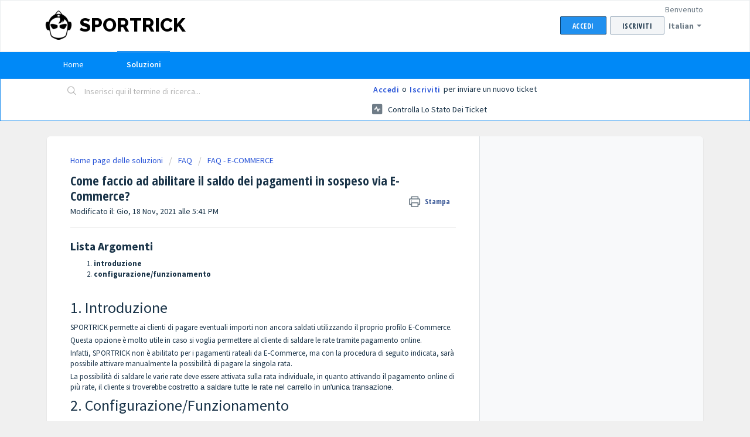

--- FILE ---
content_type: text/html; charset=utf-8
request_url: https://sportrickhelp.freshdesk.com/it/support/solutions/articles/1000276297-come-faccio-ad-abilitare-il-saldo-dei-pagamenti-in-sospeso-via-e-commerce-
body_size: 8378
content:
<!DOCTYPE html>
       
        <!--[if lt IE 7]><html class="no-js ie6 dew-dsm-theme " lang="it" dir="ltr" data-date-format="non_us"><![endif]-->       
        <!--[if IE 7]><html class="no-js ie7 dew-dsm-theme " lang="it" dir="ltr" data-date-format="non_us"><![endif]-->       
        <!--[if IE 8]><html class="no-js ie8 dew-dsm-theme " lang="it" dir="ltr" data-date-format="non_us"><![endif]-->       
        <!--[if IE 9]><html class="no-js ie9 dew-dsm-theme " lang="it" dir="ltr" data-date-format="non_us"><![endif]-->       
        <!--[if IE 10]><html class="no-js ie10 dew-dsm-theme " lang="it" dir="ltr" data-date-format="non_us"><![endif]-->       
        <!--[if (gt IE 10)|!(IE)]><!--><html class="no-js  dew-dsm-theme " lang="it" dir="ltr" data-date-format="non_us"><!--<![endif]-->
	<head>
		
		<!-- Title for the page -->
<title> Come faccio ad abilitare il saldo dei pagamenti in sospeso via E-Commerce? : SPORTRICK </title>

<!-- Meta information -->

      <meta charset="utf-8" />
      <meta http-equiv="X-UA-Compatible" content="IE=edge,chrome=1" />
      <meta name="description" content= "" />
      <meta name="author" content= "" />
       <meta property="og:title" content="Come faccio ad abilitare il saldo dei pagamenti in sospeso via E-Commerce?" />  <meta property="og:url" content="https://sportrickhelp.freshdesk.com/it/support/solutions/articles/1000276297-come-faccio-ad-abilitare-il-saldo-dei-pagamenti-in-sospeso-via-e-commerce-" />  <meta property="og:description" content=" Lista Argomenti   introduzione  configurazione/funzionamento      1. Introduzione   SPORTRICK permette ai clienti di pagare eventuali importi non ancora saldati utilizzando il proprio profilo E-Commerce.  Questa opzione è molto utile in caso si v..." />  <meta property="og:image" content="https://s3.amazonaws.com/cdn.freshdesk.com/data/helpdesk/attachments/production/1003561045/logo/wKy73ufQQ_00VQRMJNSN4NyKS6rn2S6Olg.png?X-Amz-Algorithm=AWS4-HMAC-SHA256&amp;amp;X-Amz-Credential=AKIAS6FNSMY2XLZULJPI%2F20260119%2Fus-east-1%2Fs3%2Faws4_request&amp;amp;X-Amz-Date=20260119T152832Z&amp;amp;X-Amz-Expires=604800&amp;amp;X-Amz-SignedHeaders=host&amp;amp;X-Amz-Signature=f78df1a72c127ad620da4fd9b1fd1b0caf1e7d8b915301ebd5da456e76c829d2" />  <meta property="og:site_name" content="SPORTRICK" />  <meta property="og:type" content="article" />  <meta name="twitter:title" content="Come faccio ad abilitare il saldo dei pagamenti in sospeso via E-Commerce?" />  <meta name="twitter:url" content="https://sportrickhelp.freshdesk.com/it/support/solutions/articles/1000276297-come-faccio-ad-abilitare-il-saldo-dei-pagamenti-in-sospeso-via-e-commerce-" />  <meta name="twitter:description" content=" Lista Argomenti   introduzione  configurazione/funzionamento      1. Introduzione   SPORTRICK permette ai clienti di pagare eventuali importi non ancora saldati utilizzando il proprio profilo E-Commerce.  Questa opzione è molto utile in caso si v..." />  <meta name="twitter:image" content="https://s3.amazonaws.com/cdn.freshdesk.com/data/helpdesk/attachments/production/1003561045/logo/wKy73ufQQ_00VQRMJNSN4NyKS6rn2S6Olg.png?X-Amz-Algorithm=AWS4-HMAC-SHA256&amp;amp;X-Amz-Credential=AKIAS6FNSMY2XLZULJPI%2F20260119%2Fus-east-1%2Fs3%2Faws4_request&amp;amp;X-Amz-Date=20260119T152832Z&amp;amp;X-Amz-Expires=604800&amp;amp;X-Amz-SignedHeaders=host&amp;amp;X-Amz-Signature=f78df1a72c127ad620da4fd9b1fd1b0caf1e7d8b915301ebd5da456e76c829d2" />  <meta name="twitter:card" content="summary" />  <meta name="keywords" content="attivare saldo pagamenti online, saldo pagamenti E-Commerce, pagamento rate da E-Commerce, pagamento rate online, pagamento rate via E-Commerce, pagamento rateale via E-Commerce, saldo rate da E-Commerce, saldo rate via E-Commerce, permettere pagamento rata online" />  <link rel="canonical" href="https://sportrickhelp.freshdesk.com/it/support/solutions/articles/1000276297-come-faccio-ad-abilitare-il-saldo-dei-pagamenti-in-sospeso-via-e-commerce-" />  <link rel='alternate' hreflang="en" href="https://sportrickhelp.freshdesk.com/en/support/solutions/articles/1000276297-how-to-manage-outstanding-payments-via-the-e-commerce"/>  <link rel='alternate' hreflang="es" href="https://sportrickhelp.freshdesk.com/es/support/solutions/articles/1000276297--c%C3%B3mo-puedo-permitir-que-los-clientes-salden-pagos-pendientes-por-e-commerce-"/>  <link rel='alternate' hreflang="it" href="https://sportrickhelp.freshdesk.com/it/support/solutions/articles/1000276297-come-faccio-ad-abilitare-il-saldo-dei-pagamenti-in-sospeso-via-e-commerce-"/> 

<!-- Responsive setting -->
<link rel="apple-touch-icon" href="https://s3.amazonaws.com/cdn.freshdesk.com/data/helpdesk/attachments/production/1036809659/fav_icon/sIygEmos-zt0gCse42pgROKCzX2eLPbLig.png" />
        <link rel="apple-touch-icon" sizes="72x72" href="https://s3.amazonaws.com/cdn.freshdesk.com/data/helpdesk/attachments/production/1036809659/fav_icon/sIygEmos-zt0gCse42pgROKCzX2eLPbLig.png" />
        <link rel="apple-touch-icon" sizes="114x114" href="https://s3.amazonaws.com/cdn.freshdesk.com/data/helpdesk/attachments/production/1036809659/fav_icon/sIygEmos-zt0gCse42pgROKCzX2eLPbLig.png" />
        <link rel="apple-touch-icon" sizes="144x144" href="https://s3.amazonaws.com/cdn.freshdesk.com/data/helpdesk/attachments/production/1036809659/fav_icon/sIygEmos-zt0gCse42pgROKCzX2eLPbLig.png" />
        <meta name="viewport" content="width=device-width, initial-scale=1.0, maximum-scale=5.0, user-scalable=yes" /> 
		
		<!-- Adding meta tag for CSRF token -->
		<meta name="csrf-param" content="authenticity_token" />
<meta name="csrf-token" content="7CGMdPg1iMUxyVtk0RVgCjVbbQk44fUXwiX8uuE/YrD+ZrDc/+Fbjrb1UDbL2yE5halAAya4LpE/9V66QKlgQA==" />
		<!-- End meta tag for CSRF token -->
		
		<!-- Fav icon for portal -->
		<link rel='shortcut icon' href='https://s3.amazonaws.com/cdn.freshdesk.com/data/helpdesk/attachments/production/1036809659/fav_icon/sIygEmos-zt0gCse42pgROKCzX2eLPbLig.png' />

		<!-- Base stylesheet -->
 
		<link rel="stylesheet" media="print" href="https://assets5.freshdesk.com/assets/cdn/portal_print-6e04b27f27ab27faab81f917d275d593fa892ce13150854024baaf983b3f4326.css" />
	  		<link rel="stylesheet" media="screen" href="https://assets4.freshdesk.com/assets/cdn/falcon_portal_utils-a58414d6bc8bc6ca4d78f5b3f76522e4970de435e68a5a2fedcda0db58f21600.css" />	

		
		<!-- Theme stylesheet -->

		<link href="/support/theme.css?v=4&amp;d=1729689002" media="screen" rel="stylesheet" type="text/css">

		<!-- Google font url if present -->
		<link href='https://fonts.googleapis.com/css?family=Source+Sans+Pro:regular,italic,600,700,700italic|Open+Sans+Condensed:300,300italic,700' rel='stylesheet' type='text/css' nonce='vNd045XSFqsa6em/32m86g=='>

		<!-- Including default portal based script framework at the top -->
		<script src="https://assets8.freshdesk.com/assets/cdn/portal_head_v2-d07ff5985065d4b2f2826fdbbaef7df41eb75e17b915635bf0413a6bc12fd7b7.js"></script>
		<!-- Including syntexhighlighter for portal -->
		<script src="https://assets1.freshdesk.com/assets/cdn/prism-841b9ba9ca7f9e1bc3cdfdd4583524f65913717a3ab77714a45dd2921531a402.js"></script>

		

		<!-- Access portal settings information via javascript -->
		 <script type="text/javascript">     var portal = {"language":"it","name":"SPORTRICK","contact_info":"","current_page_name":"article_view","current_tab":"solutions","vault_service":{"url":"https://vault-service.freshworks.com/data","max_try":2,"product_name":"fd"},"current_account_id":127704,"preferences":{"bg_color":"#f0f0f0","header_color":"#ffffff","help_center_color":"#f3f5f7","footer_color":"#2090ef","tab_color":"#0089F7","tab_hover_color":"#2090ef","btn_background":"#f3f5f7","btn_primary_background":"#2090ef","base_font":"Source Sans Pro","text_color":"#183247","headings_font":"Open Sans Condensed","headings_color":"#183247","link_color":"#183247","link_color_hover":"#2090ef","input_focus_ring_color":"#2090ef","non_responsive":"false"},"image_placeholders":{"spacer":"https://assets9.freshdesk.com/assets/misc/spacer.gif","profile_thumb":"https://assets6.freshdesk.com/assets/misc/profile_blank_thumb-4a7b26415585aebbd79863bd5497100b1ea52bab8df8db7a1aecae4da879fd96.jpg","profile_medium":"https://assets10.freshdesk.com/assets/misc/profile_blank_medium-1dfbfbae68bb67de0258044a99f62e94144f1cc34efeea73e3fb85fe51bc1a2c.jpg"},"falcon_portal_theme":false,"current_object_id":1000276297};     var attachment_size = 20;     var blocked_extensions = "";     var allowed_extensions = "";     var store = { 
        ticket: {},
        portalLaunchParty: {} };    store.portalLaunchParty.ticketFragmentsEnabled = false;    store.pod = "us-east-1";    store.region = "US"; </script> 


			
	</head>
	<body>
            	
		
		
		
	<header class="banner">
		<div class="banner-wrapper page">
			<div class="banner-title">
				<a href="http://www.sportrick.com"class='portal-logo'><span class="portal-img"><i></i>
                    <img src='https://s3.amazonaws.com/cdn.freshdesk.com/data/helpdesk/attachments/production/1003561045/logo/wKy73ufQQ_00VQRMJNSN4NyKS6rn2S6Olg.png' alt="Logo"
                        onerror="default_image_error(this)" data-type="logo" />
                 </span></a>
				<h1 class="ellipsis heading">SPORTRICK</h1>
			</div>
			<nav class="banner-nav">
				<div class="banner-language-selector pull-right" data-tabs="tabs"
                data-toggle='tooltip' data-placement="bottom" title=""><ul class="language-options" role="tablist"><li class="dropdown"><h5 class="dropdown-toggle" data-toggle="dropdown"><span>Italian</span><span class="caret"></span></h5><ul class="dropdown-menu " role="menu" aria-labelledby="dropdownMenu"><li><a class="active" tabindex="-1" href="/it/support/solutions/articles/1000276297-come-faccio-ad-abilitare-il-saldo-dei-pagamenti-in-sospeso-via-e-commerce-"><span class='icon-dd-tick-dark'></span>Italian </a></li><li><a class="" tabindex="-1" href="/en/support/solutions/articles/1000276297-how-to-manage-outstanding-payments-via-the-e-commerce">English</a></li><li><a class=" unavailable-language" tabindex="-1" href="/de/support/solutions/articles/1000276297-come-faccio-ad-abilitare-il-saldo-dei-pagamenti-in-sospeso-via-e-commerce-">German</a></li><li><a class=" unavailable-language" tabindex="-1" href="/pt-BR/support/solutions/articles/1000276297-come-faccio-ad-abilitare-il-saldo-dei-pagamenti-in-sospeso-via-e-commerce-">Portuguese (BR)</a></li><li><a class="" tabindex="-1" href="/es/support/solutions/articles/1000276297--c%C3%B3mo-puedo-permitir-que-los-clientes-salden-pagos-pendientes-por-e-commerce-">Spanish</a></li></ul></li></ul></div> <div class="welcome">Benvenuto <b></b> </div>  <b><a href="/it/support/login"><b>Accedi</b></a></b> &nbsp;<b><a href="/it/support/signup"><b>Iscriviti</b></a></b>
			</nav>
		</div>
	</header>
	<nav class="page-tabs">
		<div class="page no-padding no-header-tabs">
			
				<a data-toggle-dom="#header-tabs" href="#" data-animated="true" class="mobile-icon-nav-menu show-in-mobile"></a>
				<div class="nav-link" id="header-tabs">
					
						
							<a href="/it/support/home" class="">Home</a>
						
					
						
							<a href="/it/support/solutions" class="active">Soluzioni</a>
						
					
				</div>
			
		</div>
	</nav>

<!-- Search and page links for the page -->

	<section class="help-center-sc rounded-6">
		<div class="page no-padding">
		<div class="hc-search">
			<div class="hc-search-c">
				<form class="hc-search-form print--remove" autocomplete="off" action="/it/support/search/solutions" id="hc-search-form" data-csrf-ignore="true">
	<div class="hc-search-input">
	<label for="support-search-input" class="hide">Inserisci qui il termine di ricerca...</label>
		<input placeholder="Inserisci qui il termine di ricerca..." type="text"
			name="term" class="special" value=""
            rel="page-search" data-max-matches="10" id="support-search-input">
	</div>
	<div class="hc-search-button">
		<button class="btn btn-primary" aria-label="Cerca" type="submit" autocomplete="off">
			<i class="mobile-icon-search hide-tablet"></i>
			<span class="hide-in-mobile">
				Cerca
			</span>
		</button>
	</div>
</form>
			</div>
		</div>
		<div class="hc-nav ">
			 <nav>  <div class="hide-in-mobile"><a href=/it/support/login>Accedi</a> o <a href=/it/support/signup>Iscriviti</a> per inviare un nuovo ticket</div>   <div>
              <a href="/it/support/tickets" class="mobile-icon-nav-status check-status ellipsis" title="Controlla lo stato dei ticket">
                <span>Controlla lo stato dei ticket</span>
              </a>
            </div>  </nav>
		</div>
		</div>
	</section>



<div class="page">
	
	
	<!-- Search and page links for the page -->
	

	<!-- Notification Messages -->
	 <div class="alert alert-with-close notice hide" id="noticeajax"></div> 

	
	<div class="c-wrapper">		
		<section class="main content rounded-6 min-height-on-desktop fc-article-show" id="article-show-1000276297">
	<div class="breadcrumb">
		<a href="/it/support/solutions"> Home page delle soluzioni </a>
		<a href="/it/support/solutions/1000128041">FAQ</a>
		<a href="/it/support/solutions/folders/1000233149">FAQ - E-COMMERCE</a>
	</div>
	<b class="page-stamp page-stamp-article">
		<b class="icon-page-article"></b>
	</b>

	<h2 class="heading">Come faccio ad abilitare il saldo dei pagamenti in sospeso via E-Commerce?
	 	<a href="#"
            class="solution-print--icon print--remove"
 			title="Stampa questo articolo"
 			arial-role="link"
 			arial-label="Stampa questo articolo"
			id="print-article"
 		>
			<span class="icon-print"></span>
			<span class="text-print">Stampa</span>
 		</a>
	</h2>
	
	<p>Modificato il: Gio, 18 Nov, 2021 alle  5:41 PM</p>
	<hr />
	

	<article class="article-body" id="article-body" rel="image-enlarge">
		<h2 dir="ltr"><strong>Lista Argomenti</strong></h2><ol><li dir="ltr"><strong>introduzione</strong></li><li dir="ltr"><strong dir="ltr">configurazione/</strong><strong dir="ltr">funzionamento</strong></li></ol><p><br></p><h1>1. Introduzione<strong dir="ltr"><br></strong></h1><p dir="ltr">SPORTRICK permette ai clienti di pagare eventuali importi non ancora saldati utilizzando il proprio profilo E-Commerce.</p><p dir="ltr">Questa opzione è molto utile in caso si voglia permettere al cliente di saldare le rate tramite pagamento online.</p><p dir="ltr">Infatti, SPORTRICK non è abilitato per i pagamenti rateali da E-Commerce, ma con la procedura di seguito indicata, sarà possibile attivare manualmente la possibilità di pagare la singola rata.</p><p dir="ltr">La possibilità di saldare le varie rate deve essere attivata sulla rata individuale, in quanto attivando il pagamento online di più rate, il cliente si troverebbe <span dir="ltr" style="color: rgb(24, 50, 71); font-family: -apple-system, BlinkMacSystemFont, &quot;Segoe UI&quot;, Roboto, &quot;Helvetica Neue&quot;, Arial, sans-serif; font-size: 13px; font-style: normal; font-variant-ligatures: normal; font-variant-caps: normal; font-weight: 400; letter-spacing: normal; orphans: 2; text-align: start; text-indent: 0px; text-transform: none; white-space: normal; widows: 2; word-spacing: 0px; -webkit-text-stroke-width: 0px;  text-decoration-thickness: initial; text-decoration-style: initial; text-decoration-color: initial; display: inline !important; float: none;">costretto a saldare tutte le rate nel carrello in un'unica transazione.</span> &nbsp;</p><h1 dir="ltr">2. Configurazione/Funzionamento</h1><p dir="ltr">Per poter abilitare questa opzione basta accedere alla schermata di Pagamento dell'anagrafica e cliccare sull'icona bianca a lato di ogni oggetto in attesa di pagamento.</p><p dir="ltr">Nel caso di rate, bisogna cliccare sull'apposita sezione e poi sull'icona bianca al lato della rata che si desidera mettere in pagamento sull'E-Commerce.</p><p dir="ltr"><img src="https://s3.amazonaws.com/cdn.freshdesk.com/data/helpdesk/attachments/production/1111445629/original/C-Lt6aHbBYPhPhA48_lMeXiBa7hlTIVmfw.png?1637253567" data-fileid="1076894849" style="box-sizing: border-box; border: 0px; max-width: 100%; cursor: pointer; padding: 0px 1px; color: rgb(0, 0, 0); font-family: -apple-system, BlinkMacSystemFont, &quot;Segoe UI&quot;, Roboto, &quot;Helvetica Neue&quot;, Arial, sans-serif; font-size: 13px; font-style: normal; font-variant-ligatures: normal; font-variant-caps: normal; font-weight: 400; letter-spacing: normal; orphans: 2; text-align: left; text-indent: 0px; text-transform: none; white-space: normal; widows: 2; word-spacing: 0px; -webkit-text-stroke-width: 0px; text-decoration-thickness: initial; text-decoration-style: initial; text-decoration-color: initial;" class="fr-fil fr-dib" data-attachment="[object Object]" data-id="1111445629">&nbsp;</p><p dir="ltr">Infine, nella nuova finestra comparsa, selezionare SI al lato dell'opzione: "Abilitazione pagamento web" e premere OK per salvare.<img src="https://s3.amazonaws.com/cdn.freshdesk.com/data/helpdesk/attachments/production/1076894868/original/iGgTAnH0KFNFtQuB94gSj_vd_qATMbAzmw.png?1554991751" class="fr-fic fr-dib" data-filelink="https://s3.amazonaws.com/cdn.freshdesk.com/data/helpdesk/attachments/production/1076894868/original/iGgTAnH0KFNFtQuB94gSj_vd_qATMbAzmw.png?1554991751" data-fileid="1076894868" data-uniquekey="1554991126604"></p><p dir="ltr">Accedendo al proprio account E-Commerce, il cliente potrà trovare gli importi in sospeso cliccando sull'icona del carrello acquisti.</p><p><br></p><p><img src="https://s3.amazonaws.com/cdn.freshdesk.com/data/helpdesk/attachments/production/1076894875/original/g0irAEGQpEmzVBsBFIuIg8R-3kUVs4dEYg.png?1554991766" data-fileid="1076894875" class="fr-fic fr-dib" data-filelink="https://s3.amazonaws.com/cdn.freshdesk.com/data/helpdesk/attachments/production/1076894875/original/g0irAEGQpEmzVBsBFIuIg8R-3kUVs4dEYg.png?1554991766" data-uniquekey="1554991126604" style="width: 86px;"></p><p><br></p>
	</article>

	<hr />	
		

		<p class="article-vote" id="voting-container" 
											data-user-id="" 
											data-article-id="1000276297"
											data-language="it">
										Questa risposta ti è stata utile?<span data-href="/it/support/solutions/articles/1000276297/thumbs_up" class="vote-up a-link" id="article_thumbs_up" 
									data-remote="true" data-method="put" data-update="#voting-container" 
									data-user-id=""
									data-article-id="1000276297"
									data-language="it"
									data-update-with-message="Siamo felici di esserti stati d'aiuto. Grazie per il tuo feedback">
								Sì</span><span class="vote-down-container"><span data-href="/it/support/solutions/articles/1000276297/thumbs_down" class="vote-down a-link" id="article_thumbs_down" 
									data-remote="true" data-method="put" data-update="#vote-feedback-form" 
									data-user-id=""
									data-article-id="1000276297"
									data-language="it"
									data-hide-dom="#voting-container" data-show-dom="#vote-feedback-container">
								No</span></span></p><a class="hide a-link" id="vote-feedback-form-link" data-hide-dom="#vote-feedback-form-link" data-show-dom="#vote-feedback-container">Invia feedback</a><div id="vote-feedback-container"class="hide">	<div class="lead">Siamo spiacenti di non essere riusciti ad aiutarti. Aiutaci a migliorare questo articolo con il tuo feedback.</div>	<div id="vote-feedback-form">		<div class="sloading loading-small loading-block"></div>	</div></div>
		
</section>
<section class="sidebar content rounded-6 fc-related-articles">
	<div id="related_articles"><div class="cs-g-c"><section class="article-list"><h3 class="list-lead">Articoli correlati</h3><ul rel="remote" 
			data-remote-url="/it/support/search/articles/1000276297/related_articles?container=related_articles&limit=10" 
			id="related-article-list"></ul></section></div></div>
</section>

<script nonce="vNd045XSFqsa6em/32m86g==">
	['click', 'keypress'].forEach(function eventsCallback(event) {
		document.getElementById('print-article').addEventListener(event, function (e) {
			if (event === 'keypress' && e.key !== 'Enter') return;
			e.preventDefault();
			print();
		});
	});
</script>

	</div>
	

	

</div>

	<footer class="footer rounded-6">
		<nav class="footer-links page no-padding">
			
					
						<a href="/it/support/home" class="">Home</a>
					
						<a href="/it/support/solutions" class="active">Soluzioni</a>
					
			
			
			
		</nav>
	</footer>
	




			<script src="https://assets8.freshdesk.com/assets/cdn/portal_bottom-0fe88ce7f44d512c644a48fda3390ae66247caeea647e04d017015099f25db87.js"></script>

		<script src="https://assets5.freshdesk.com/assets/cdn/redactor-642f8cbfacb4c2762350a557838bbfaadec878d0d24e9a0d8dfe90b2533f0e5d.js"></script> 
		<script src="https://assets6.freshdesk.com/assets/cdn/lang/it-fa829b55362e11a7c9ad75bfc72433f3e49ab9e34eb4556c7f93a23b577999af.js"></script>
		<!-- for i18n-js translations -->
  		<script src="https://assets10.freshdesk.com/assets/cdn/i18n/portal/it-4dce23917aacbc58908bc73a7a2e9ecb4c3b2a67a989d3b471438d8f0179a78b.js"></script>
		<!-- Including default portal based script at the bottom -->
		<script nonce="vNd045XSFqsa6em/32m86g==">
//<![CDATA[
	
	jQuery(document).ready(function() {
					
		// Setting the locale for moment js
		moment.lang('it');

		var validation_meassages = {"required":"Questo campo è obbligatorio.","remote":"Correggere questo campo.","email":"Inserire un indirizzo e-mail valido.","url":"Inserire un URL valido.","date":"Inserire una data valida.","dateISO":"Inserire una data valida (ISO).","number":"Inserire un numero valido.","digits":"Inserire solo cifre.","creditcard":"Inserire un numero di carta di credito valido.","equalTo":"Inserire di nuovo lo stesso valore.","two_decimal_place_warning":"Il valore non può contenere più di 2 cifre decimali","select_atleast_one":"Seleziona almeno un’opzione.","select2_minimum_limit":"Inserire %{char_count} o più lettere","select2_maximum_limit":"È possibile selezionare solo %{limit} %{container}","integration_no_match":"nessun dato corrispondente...","ember_method_name_reserved":"Questo nome è riservato e non può essere utilizzato. Scegli un nome diverso."}	

		jQuery.extend(jQuery.validator.messages, validation_meassages );


		jQuery(".call_duration").each(function () {
			var format,time;
			if (jQuery(this).data("time") === undefined) { return; }
			if(jQuery(this).hasClass('freshcaller')){ return; }
			time = jQuery(this).data("time");
			if (time>=3600) {
			 format = "hh:mm:ss";
			} else {
				format = "mm:ss";
			}
			jQuery(this).html(time.toTime(format));
		});
	});

	// Shortcuts variables
	var Shortcuts = {"global":{"help":"?","save":"mod+return","cancel":"esc","search":"/","status_dialog":"mod+alt+return","save_cuctomization":"mod+shift+s"},"app_nav":{"dashboard":"g d","tickets":"g t","social":"g e","solutions":"g s","forums":"g f","customers":"g c","reports":"g r","admin":"g a","ticket_new":"g n","compose_email":"g m"},"pagination":{"previous":"alt+left","next":"alt+right","alt_previous":"j","alt_next":"k"},"ticket_list":{"ticket_show":"return","select":"x","select_all":"shift+x","search_view":"v","show_description":"space","unwatch":"w","delete":"#","pickup":"@","spam":"!","close":"~","silent_close":"alt+shift+`","undo":"z","reply":"r","forward":"f","add_note":"n","scenario":"s"},"ticket_detail":{"toggle_watcher":"w","reply":"r","forward":"f","add_note":"n","close":"~","silent_close":"alt+shift+`","add_time":"m","spam":"!","delete":"#","show_activities_toggle":"}","properties":"p","expand":"]","undo":"z","select_watcher":"shift+w","go_to_next":["j","down"],"go_to_previous":["k","up"],"scenario":"s","pickup":"@","collaboration":"d"},"social_stream":{"search":"s","go_to_next":["j","down"],"go_to_previous":["k","up"],"open_stream":["space","return"],"close":"esc","reply":"r","retweet":"shift+r"},"portal_customizations":{"preview":"mod+shift+p"},"discussions":{"toggle_following":"w","add_follower":"shift+w","reply_topic":"r"}};
	
	// Date formats
	var DATE_FORMATS = {"non_us":{"moment_date_with_week":"ddd, D MMM, YYYY","datepicker":"d M, yy","datepicker_escaped":"d M yy","datepicker_full_date":"D, d M, yy","mediumDate":"d MMM, yyyy"},"us":{"moment_date_with_week":"ddd, MMM D, YYYY","datepicker":"M d, yy","datepicker_escaped":"M d yy","datepicker_full_date":"D, M d, yy","mediumDate":"MMM d, yyyy"}};

	var lang = { 
		loadingText: "Attendi...",
		viewAllTickets: "Visualizza tutti i ticket"
	};


//]]>
</script> 

		

		<img src='/it/support/solutions/articles/1000276297-come-faccio-ad-abilitare-il-saldo-dei-pagamenti-in-sospeso-via-e-commerce-/hit' alt='Numero di visualizzazioni articolo' aria-hidden='true'/>
		<script type="text/javascript">
     		I18n.defaultLocale = "en";
     		I18n.locale = "it";
		</script>
			
    	


		<!-- Include dynamic input field script for signup and profile pages (Mint theme) -->

	</body>
</html>
